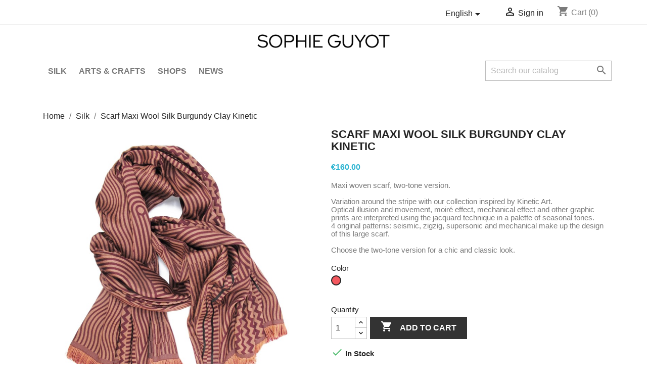

--- FILE ---
content_type: text/html; charset=utf-8
request_url: https://sophieguyot.com/en/silks/975-2444-scarf-maxi-wool-silk-burgundy-clay-kinetic.html
body_size: 13757
content:
<!-- begin catalog/product.tpl -->
<!doctype html>
<html lang="en">

  <head>
    
      
  <meta charset="utf-8">


  <meta http-equiv="x-ua-compatible" content="ie=edge">



  <link rel="canonical" href="https://sophieguyot.com/en/silk/975-scarf-maxi-wool-silk-burgundy-clay-kinetic.html">

  <title>Woven maxi scarf wool silk kinetic collection sophie guyot silk</title>
  <meta name="description" content="Woven Jacquard scarf maxi wool silk kinetic collection burgundy clay made in Lyon France by sophie guyot silks accessory and fashion designer">
  <meta name="keywords" content="">
      
                  <link rel="alternate" href="https://sophieguyot.com/fr/soieries/975-echarpe-maxi-laine-soie-bourgogne-argile-cinetique.html" hreflang="fr-fr">
                  <link rel="alternate" href="https://sophieguyot.com/en/silk/975-scarf-maxi-wool-silk-burgundy-clay-kinetic.html" hreflang="en-us">
        



  <meta name="viewport" content="width=device-width, initial-scale=1">



  <link rel="icon" type="image/vnd.microsoft.icon" href="/img/favicon.ico?1587224107">
  <link rel="shortcut icon" type="image/x-icon" href="/img/favicon.ico?1587224107">



    <link rel="stylesheet" href="/modules/ps_checkout/views/css/payments.css?version=7.5.0.2" type="text/css" media="all">
  <link rel="stylesheet" href="https://sophieguyot.com/themes/child_classic/assets/cache/theme-b32e3e56.css" type="text/css" media="all">




  

  <script type="text/javascript">
        var prestashop = {"cart":{"products":[],"totals":{"total":{"type":"total","label":"Total","amount":0,"value":"\u20ac0.00"},"total_including_tax":{"type":"total","label":"Total (tax incl.)","amount":0,"value":"\u20ac0.00"},"total_excluding_tax":{"type":"total","label":"Total (tax excl.)","amount":0,"value":"\u20ac0.00"}},"subtotals":{"products":{"type":"products","label":"Subtotal","amount":0,"value":"\u20ac0.00"},"discounts":null,"shipping":{"type":"shipping","label":"Shipping","amount":0,"value":"Free"},"tax":null},"products_count":0,"summary_string":"0 items","vouchers":{"allowed":0,"added":[]},"discounts":[],"minimalPurchase":0,"minimalPurchaseRequired":""},"currency":{"name":"Euro","iso_code":"EUR","iso_code_num":"978","sign":"\u20ac"},"customer":{"lastname":null,"firstname":null,"email":null,"birthday":null,"newsletter":null,"newsletter_date_add":null,"optin":null,"website":null,"company":null,"siret":null,"ape":null,"is_logged":false,"gender":{"type":null,"name":null},"addresses":[]},"language":{"name":"English","iso_code":"en","locale":"en-US","language_code":"en-us","is_rtl":"0","date_format_lite":"Y-m-d","date_format_full":"Y-m-d H:i:s","id":3},"page":{"title":"","canonical":null,"meta":{"title":"Woven maxi scarf wool silk kinetic collection sophie guyot silk","description":"Woven Jacquard scarf maxi wool silk kinetic collection burgundy clay made in Lyon France by sophie guyot silks accessory and fashion designer","keywords":"","robots":"index"},"page_name":"product","body_classes":{"lang-en":true,"lang-rtl":false,"country-FR":true,"currency-EUR":true,"layout-full-width":true,"page-product":true,"tax-display-disabled":true,"product-id-975":true,"product-Scarf Maxi Wool Silk Burgundy Clay Kinetic":true,"product-id-category-110":true,"product-id-manufacturer-0":true,"product-id-supplier-0":true,"product-available-for-order":true},"admin_notifications":[]},"shop":{"name":"SOPHIE GUYOT","logo":"\/img\/boutique-sophie-guyot-logo-1587224107.jpg","stores_icon":"\/img\/logo_stores.gif","favicon":"\/img\/favicon.ico"},"urls":{"base_url":"https:\/\/sophieguyot.com\/","current_url":"https:\/\/sophieguyot.com\/en\/silks\/975-2444-scarf-maxi-wool-silk-burgundy-clay-kinetic.html","shop_domain_url":"https:\/\/sophieguyot.com","img_ps_url":"https:\/\/sophieguyot.com\/img\/","img_cat_url":"https:\/\/sophieguyot.com\/img\/c\/","img_lang_url":"https:\/\/sophieguyot.com\/img\/l\/","img_prod_url":"https:\/\/sophieguyot.com\/img\/p\/","img_manu_url":"https:\/\/sophieguyot.com\/img\/m\/","img_sup_url":"https:\/\/sophieguyot.com\/img\/su\/","img_ship_url":"https:\/\/sophieguyot.com\/img\/s\/","img_store_url":"https:\/\/sophieguyot.com\/img\/st\/","img_col_url":"https:\/\/sophieguyot.com\/img\/co\/","img_url":"https:\/\/sophieguyot.com\/themes\/child_classic\/assets\/img\/","css_url":"https:\/\/sophieguyot.com\/themes\/child_classic\/assets\/css\/","js_url":"https:\/\/sophieguyot.com\/themes\/child_classic\/assets\/js\/","pic_url":"https:\/\/sophieguyot.com\/upload\/","pages":{"address":"https:\/\/sophieguyot.com\/en\/adresse","addresses":"https:\/\/sophieguyot.com\/en\/adresses","authentication":"https:\/\/sophieguyot.com\/en\/authentification","cart":"https:\/\/sophieguyot.com\/en\/panier","category":"https:\/\/sophieguyot.com\/en\/index.php?controller=category","cms":"https:\/\/sophieguyot.com\/en\/index.php?controller=cms","contact":"https:\/\/sophieguyot.com\/en\/contact-us","discount":"https:\/\/sophieguyot.com\/en\/bons-de-reduction","guest_tracking":"https:\/\/sophieguyot.com\/en\/suivi-commande-invite","history":"https:\/\/sophieguyot.com\/en\/historique-des-commandes","identity":"https:\/\/sophieguyot.com\/en\/identite","index":"https:\/\/sophieguyot.com\/en\/","my_account":"https:\/\/sophieguyot.com\/en\/mon-compte","order_confirmation":"https:\/\/sophieguyot.com\/en\/confirmation-commande","order_detail":"https:\/\/sophieguyot.com\/en\/index.php?controller=order-detail","order_follow":"https:\/\/sophieguyot.com\/en\/details-de-la-commande","order":"https:\/\/sophieguyot.com\/en\/commande","order_return":"https:\/\/sophieguyot.com\/en\/index.php?controller=order-return","order_slip":"https:\/\/sophieguyot.com\/en\/avoirs","pagenotfound":"https:\/\/sophieguyot.com\/en\/page-non-trouvee","password":"https:\/\/sophieguyot.com\/en\/mot-de-passe-oublie","pdf_invoice":"https:\/\/sophieguyot.com\/en\/index.php?controller=pdf-invoice","pdf_order_return":"https:\/\/sophieguyot.com\/en\/index.php?controller=pdf-order-return","pdf_order_slip":"https:\/\/sophieguyot.com\/en\/index.php?controller=pdf-order-slip","prices_drop":"https:\/\/sophieguyot.com\/en\/promotions","product":"https:\/\/sophieguyot.com\/en\/index.php?controller=product","search":"https:\/\/sophieguyot.com\/en\/recherche","sitemap":"https:\/\/sophieguyot.com\/en\/sitemap","stores":"https:\/\/sophieguyot.com\/en\/magasins","supplier":"https:\/\/sophieguyot.com\/en\/fournisseurs","register":"https:\/\/sophieguyot.com\/en\/authentification?create_account=1","order_login":"https:\/\/sophieguyot.com\/en\/commande?login=1"},"alternative_langs":{"fr-fr":"https:\/\/sophieguyot.com\/fr\/soieries\/975-echarpe-maxi-laine-soie-bourgogne-argile-cinetique.html","en-us":"https:\/\/sophieguyot.com\/en\/silk\/975-scarf-maxi-wool-silk-burgundy-clay-kinetic.html"},"theme_assets":"\/themes\/child_classic\/assets\/","actions":{"logout":"https:\/\/sophieguyot.com\/en\/?mylogout="},"no_picture_image":{"bySize":{"small_default":{"url":"https:\/\/sophieguyot.com\/img\/p\/en-default-small_default.jpg","width":98,"height":98},"cart_default":{"url":"https:\/\/sophieguyot.com\/img\/p\/en-default-cart_default.jpg","width":125,"height":125},"home_default":{"url":"https:\/\/sophieguyot.com\/img\/p\/en-default-home_default.jpg","width":250,"height":250},"medium_default":{"url":"https:\/\/sophieguyot.com\/img\/p\/en-default-medium_default.jpg","width":452,"height":452},"large_default":{"url":"https:\/\/sophieguyot.com\/img\/p\/en-default-large_default.jpg","width":800,"height":800}},"small":{"url":"https:\/\/sophieguyot.com\/img\/p\/en-default-small_default.jpg","width":98,"height":98},"medium":{"url":"https:\/\/sophieguyot.com\/img\/p\/en-default-home_default.jpg","width":250,"height":250},"large":{"url":"https:\/\/sophieguyot.com\/img\/p\/en-default-large_default.jpg","width":800,"height":800},"legend":""}},"configuration":{"display_taxes_label":false,"display_prices_tax_incl":false,"is_catalog":false,"show_prices":true,"opt_in":{"partner":true},"quantity_discount":{"type":"discount","label":"Discount"},"voucher_enabled":0,"return_enabled":0},"field_required":[],"breadcrumb":{"links":[{"title":"Home","url":"https:\/\/sophieguyot.com\/en\/"},{"title":"Silk","url":"https:\/\/sophieguyot.com\/en\/110-silk"},{"title":"Scarf Maxi Wool Silk Burgundy Clay Kinetic","url":"https:\/\/sophieguyot.com\/en\/silk\/975-2444-scarf-maxi-wool-silk-burgundy-clay-kinetic.html#\/color-red"}],"count":3},"link":{"protocol_link":"https:\/\/","protocol_content":"https:\/\/"},"time":1769100564,"static_token":"60bd84c197a57ef515069e0dd11339f0","token":"c6e33624d941aa764886f34064be0e8b"};
        var ps_checkoutApplePayUrl = "https:\/\/sophieguyot.com\/en\/module\/ps_checkout\/applepay";
        var ps_checkoutAutoRenderDisabled = false;
        var ps_checkoutCancelUrl = "https:\/\/sophieguyot.com\/en\/module\/ps_checkout\/cancel";
        var ps_checkoutCardBrands = ["MASTERCARD","VISA","AMEX","CB_NATIONALE"];
        var ps_checkoutCardFundingSourceImg = "\/modules\/ps_checkout\/views\/img\/payment-cards.png";
        var ps_checkoutCardLogos = {"AMEX":"\/modules\/ps_checkout\/views\/img\/amex.svg","CB_NATIONALE":"\/modules\/ps_checkout\/views\/img\/cb.svg","DINERS":"\/modules\/ps_checkout\/views\/img\/diners.svg","DISCOVER":"\/modules\/ps_checkout\/views\/img\/discover.svg","JCB":"\/modules\/ps_checkout\/views\/img\/jcb.svg","MAESTRO":"\/modules\/ps_checkout\/views\/img\/maestro.svg","MASTERCARD":"\/modules\/ps_checkout\/views\/img\/mastercard.svg","UNIONPAY":"\/modules\/ps_checkout\/views\/img\/unionpay.svg","VISA":"\/modules\/ps_checkout\/views\/img\/visa.svg"};
        var ps_checkoutCartProductCount = 0;
        var ps_checkoutCheckUrl = "https:\/\/sophieguyot.com\/en\/module\/ps_checkout\/check";
        var ps_checkoutCheckoutTranslations = {"checkout.go.back.label":"Checkout","checkout.go.back.link.title":"Go back to the Checkout","checkout.card.payment":"Card payment","checkout.page.heading":"Order summary","checkout.cart.empty":"Your shopping cart is empty.","checkout.page.subheading.card":"Card","checkout.page.subheading.paypal":"PayPal","checkout.payment.by.card":"You have chosen to pay by Card.","checkout.payment.by.paypal":"You have chosen to pay by PayPal.","checkout.order.summary":"Here is a short summary of your order:","checkout.order.amount.total":"The total amount of your order comes to","checkout.order.included.tax":"(tax incl.)","checkout.order.confirm.label":"Please confirm your order by clicking \\&quot;I confirm my order\\&quot;.","checkout.payment.token.delete.modal.header":"Delete this payment method?","checkout.payment.token.delete.modal.content":"The following payment method will be deleted from your account:","checkout.payment.token.delete.modal.confirm-button":"Delete payment method","checkout.payment.loader.processing-request":"Please wait, we are processing your request","checkout.payment.others.link.label":"Other payment methods","checkout.payment.others.confirm.button.label":"I confirm my order","checkout.form.error.label":"There was an error during the payment. Please try again or contact the support.","loader-component.label.header":"Thanks for your purchase!","loader-component.label.body":"Please wait, we are processing your payment","loader-component.label.body.longer":"This is taking longer than expected. Please wait...","payment-method-logos.title":"100% secure payments","express-button.cart.separator":"or","express-button.checkout.express-checkout":"Express Checkout","ok":"Ok","cancel":"Cancel","paypal.hosted-fields.label.card-name":"Card holder name","paypal.hosted-fields.placeholder.card-name":"Card holder name","paypal.hosted-fields.label.card-number":"Card number","paypal.hosted-fields.placeholder.card-number":"Card number","paypal.hosted-fields.label.expiration-date":"Expiry date","paypal.hosted-fields.placeholder.expiration-date":"MM\/YY","paypal.hosted-fields.label.cvv":"CVC","paypal.hosted-fields.placeholder.cvv":"XXX","error.paypal-sdk":"No PayPal Javascript SDK Instance","error.google-pay-sdk":"No Google Pay Javascript SDK Instance","error.apple-pay-sdk":"No Apple Pay Javascript SDK Instance","error.google-pay.transaction-info":"An error occurred fetching Google Pay transaction info","error.apple-pay.payment-request":"An error occurred fetching Apple Pay payment request","error.paypal-sdk.contingency.cancel":"Card holder authentication canceled, please choose another payment method or try again.","error.paypal-sdk.contingency.error":"An error occurred on card holder authentication, please choose another payment method or try again.","error.paypal-sdk.contingency.failure":"Card holder authentication failed, please choose another payment method or try again.","error.paypal-sdk.contingency.unknown":"Card holder authentication cannot be checked, please choose another payment method or try again.","APPLE_PAY_MERCHANT_SESSION_VALIDATION_ERROR":"We\u2019re unable to process your Apple Pay payment at the moment. This could be due to an issue verifying the payment setup for this website. Please try again later or choose a different payment method.","APPROVE_APPLE_PAY_VALIDATION_ERROR":"We encountered an issue while processing your Apple Pay payment. Please verify your order details and try again, or use a different payment method."};
        var ps_checkoutCheckoutUrl = "https:\/\/sophieguyot.com\/en\/commande";
        var ps_checkoutConfirmUrl = "https:\/\/sophieguyot.com\/en\/confirmation-commande";
        var ps_checkoutCreateUrl = "https:\/\/sophieguyot.com\/en\/module\/ps_checkout\/create";
        var ps_checkoutCustomMarks = [];
        var ps_checkoutExpressCheckoutCartEnabled = true;
        var ps_checkoutExpressCheckoutOrderEnabled = false;
        var ps_checkoutExpressCheckoutProductEnabled = false;
        var ps_checkoutExpressCheckoutSelected = false;
        var ps_checkoutExpressCheckoutUrl = "https:\/\/sophieguyot.com\/en\/module\/ps_checkout\/ExpressCheckout";
        var ps_checkoutFundingSource = "paypal";
        var ps_checkoutFundingSourcesSorted = ["paylater","paypal","card","bancontact","eps","ideal","mybank","p24","blik"];
        var ps_checkoutGooglePayUrl = "https:\/\/sophieguyot.com\/en\/module\/ps_checkout\/googlepay";
        var ps_checkoutHostedFieldsContingencies = "SCA_WHEN_REQUIRED";
        var ps_checkoutHostedFieldsEnabled = true;
        var ps_checkoutIconsPath = "\/modules\/ps_checkout\/views\/img\/icons\/";
        var ps_checkoutLoaderImage = "\/modules\/ps_checkout\/views\/img\/loader.svg";
        var ps_checkoutPartnerAttributionId = "PrestaShop_Cart_PSXO_PSDownload";
        var ps_checkoutPayLaterCartPageButtonEnabled = false;
        var ps_checkoutPayLaterCategoryPageBannerEnabled = false;
        var ps_checkoutPayLaterHomePageBannerEnabled = false;
        var ps_checkoutPayLaterOrderPageBannerEnabled = false;
        var ps_checkoutPayLaterOrderPageButtonEnabled = false;
        var ps_checkoutPayLaterOrderPageMessageEnabled = false;
        var ps_checkoutPayLaterProductPageBannerEnabled = false;
        var ps_checkoutPayLaterProductPageButtonEnabled = false;
        var ps_checkoutPayLaterProductPageMessageEnabled = false;
        var ps_checkoutPayPalButtonConfiguration = {"shape":"pill","label":"pay","color":"gold"};
        var ps_checkoutPayPalEnvironment = "LIVE";
        var ps_checkoutPayPalOrderId = "";
        var ps_checkoutPayPalSdkConfig = {"clientId":"AXjYFXWyb4xJCErTUDiFkzL0Ulnn-bMm4fal4G-1nQXQ1ZQxp06fOuE7naKUXGkq2TZpYSiI9xXbs4eo","merchantId":"5J2CB2BPFHH3A","currency":"EUR","intent":"capture","commit":"false","vault":"false","integrationDate":"2022-14-06","dataPartnerAttributionId":"PrestaShop_Cart_PSXO_PSDownload","dataCspNonce":"","dataEnable3ds":"true","enableFunding":"paylater","components":"marks,funding-eligibility"};
        var ps_checkoutPayWithTranslations = {"paylater":"Pay in installments with PayPal Pay Later","paypal":"Pay with a PayPal account","card":"Pay by Card - 100% secure payments","bancontact":"Pay by Bancontact","eps":"Pay by EPS","ideal":"Pay by iDEAL","mybank":"Pay by MyBank","p24":"Pay by Przelewy24","blik":"Pay by BLIK"};
        var ps_checkoutPaymentMethodLogosTitleImg = "\/modules\/ps_checkout\/views\/img\/icons\/lock_checkout.svg";
        var ps_checkoutPaymentUrl = "https:\/\/sophieguyot.com\/en\/module\/ps_checkout\/payment";
        var ps_checkoutRenderPaymentMethodLogos = true;
        var ps_checkoutValidateUrl = "https:\/\/sophieguyot.com\/en\/module\/ps_checkout\/validate";
        var ps_checkoutVaultUrl = "https:\/\/sophieguyot.com\/en\/module\/ps_checkout\/vault";
        var ps_checkoutVersion = "7.5.0.2";
        var psemailsubscription_subscription = "https:\/\/sophieguyot.com\/en\/module\/ps_emailsubscription\/subscription";
        var psr_icon_color = "#F19D76";
      </script>



  



    
  <meta property="og:type" content="product">
  <meta property="og:url" content="https://sophieguyot.com/en/silks/975-2444-scarf-maxi-wool-silk-burgundy-clay-kinetic.html">
  <meta property="og:title" content="Woven maxi scarf wool silk kinetic collection sophie guyot silk">
  <meta property="og:site_name" content="SOPHIE GUYOT">
  <meta property="og:description" content="Woven Jacquard scarf maxi wool silk kinetic collection burgundy clay made in Lyon France by sophie guyot silks accessory and fashion designer">
  <meta property="og:image" content="https://sophieguyot.com/9877-large_default/scarf-maxi-wool-silk-burgundy-clay-kinetic.jpg">
      <meta property="product:pretax_price:amount" content="160">
    <meta property="product:pretax_price:currency" content="EUR">
    <meta property="product:price:amount" content="160">
    <meta property="product:price:currency" content="EUR">
      <meta property="product:weight:value" content="1.000000">
  <meta property="product:weight:units" content="kg">
  
  </head>

  <body id="product" class="lang-en country-fr currency-eur layout-full-width page-product tax-display-disabled product-id-975 product-scarf-maxi-wool-silk-burgundy-clay-kinetic product-id-category-110 product-id-manufacturer-0 product-id-supplier-0 product-available-for-order">

    
      
    

    <main>
      
              

      <header id="header">
        
          
  <div class="header-banner">
    
  </div>



  <nav class="header-nav">
    <div class="container">
      <div class="row">
        <div class="hidden-sm-down">
          <div class="col-md-5 col-xs-12">
            
          </div>
          <div class="col-md-7 right-nav">
              
<!-- begin module:ps_languageselector/ps_languageselector.tpl -->
<!-- begin /home/sophieguyz/www/themes/classic/modules/ps_languageselector/ps_languageselector.tpl --><div id="_desktop_language_selector">
  <div class="language-selector-wrapper">
    <span id="language-selector-label" class="hidden-md-up">Language:</span>
    <div class="language-selector dropdown js-dropdown">
      <button data-toggle="dropdown" class="hidden-sm-down btn-unstyle" aria-haspopup="true" aria-expanded="false" aria-label="Language dropdown">
        <span class="expand-more">English</span>
        <i class="material-icons expand-more">&#xE5C5;</i>
      </button>
      <ul class="dropdown-menu hidden-sm-down" aria-labelledby="language-selector-label">
                  <li >
            <a href="https://sophieguyot.com/fr/soieries/975-echarpe-maxi-laine-soie-bourgogne-argile-cinetique.html" class="dropdown-item" data-iso-code="fr">Français</a>
          </li>
                  <li  class="current" >
            <a href="https://sophieguyot.com/en/silk/975-scarf-maxi-wool-silk-burgundy-clay-kinetic.html" class="dropdown-item" data-iso-code="en">English</a>
          </li>
              </ul>
      <select class="link hidden-md-up" aria-labelledby="language-selector-label">
                  <option value="https://sophieguyot.com/fr/soieries/975-echarpe-maxi-laine-soie-bourgogne-argile-cinetique.html" data-iso-code="fr">
            Français
          </option>
                  <option value="https://sophieguyot.com/en/silk/975-scarf-maxi-wool-silk-burgundy-clay-kinetic.html" selected="selected" data-iso-code="en">
            English
          </option>
              </select>
    </div>
  </div>
</div>
<!-- end /home/sophieguyz/www/themes/classic/modules/ps_languageselector/ps_languageselector.tpl -->
<!-- end module:ps_languageselector/ps_languageselector.tpl -->

<!-- begin module:ps_customersignin/ps_customersignin.tpl -->
<!-- begin /home/sophieguyz/www/themes/classic/modules/ps_customersignin/ps_customersignin.tpl --><div id="_desktop_user_info">
  <div class="user-info">
          <a
        href="https://sophieguyot.com/en/mon-compte"
        title="Log in to your customer account"
        rel="nofollow"
      >
        <i class="material-icons">&#xE7FF;</i>
        <span class="hidden-sm-down">Sign in</span>
      </a>
      </div>
</div>
<!-- end /home/sophieguyz/www/themes/classic/modules/ps_customersignin/ps_customersignin.tpl -->
<!-- end module:ps_customersignin/ps_customersignin.tpl -->

<!-- begin module:ps_shoppingcart/ps_shoppingcart.tpl -->
<!-- begin /home/sophieguyz/www/themes/classic/modules/ps_shoppingcart/ps_shoppingcart.tpl --><div id="_desktop_cart">
  <div class="blockcart cart-preview inactive" data-refresh-url="//sophieguyot.com/en/module/ps_shoppingcart/ajax">
    <div class="header">
              <i class="material-icons shopping-cart">shopping_cart</i>
        <span class="hidden-sm-down">Cart</span>
        <span class="cart-products-count">(0)</span>
          </div>
  </div>
</div>
<!-- end /home/sophieguyz/www/themes/classic/modules/ps_shoppingcart/ps_shoppingcart.tpl -->
<!-- end module:ps_shoppingcart/ps_shoppingcart.tpl -->

          </div>
        </div>
        <div class="hidden-md-up text-sm-center mobile">
          <div class="float-xs-left" id="menu-icon">
            <i class="material-icons d-inline">&#xE5D2;</i>
          </div>
          <div class="float-xs-right" id="_mobile_cart"></div>
          <div class="float-xs-right" id="_mobile_user_info"></div>
          <div class="top-logo" id="_mobile_logo"></div>
          <div class="clearfix"></div>
        </div>
      </div>
    </div>
  </nav>



  <div class="header-top">
    <div class="container">
              <div class="row">
            <div class="col-md-12 hidden-sm-down logo-v2">
                <a href="https://sophieguyot.com/">
                    <img class="logo img-responsive" src="/img/boutique-sophie-guyot-logo-1587224107.jpg" alt="SOPHIE GUYOT">
                </a>
            </div>
       </div>
          
       <div class="row">
        <div class="hidden-xl-down" id="_desktop_logo">
          <a href="https://sophieguyot.com/">
            <img class="logo img-responsive" src="/img/boutique-sophie-guyot-logo-1587224107.jpg" alt="SOPHIE GUYOT">
          </a>
        </div>
        <div class="col-md-12 col-sm-12 position-static">
          <div class="row">
            
<!-- begin module:ps_mainmenu/ps_mainmenu.tpl -->
<!-- begin /home/sophieguyz/www/themes/classic/modules/ps_mainmenu/ps_mainmenu.tpl -->

<div class="menu js-top-menu position-static hidden-sm-down" id="_desktop_top_menu">
    
          <ul class="top-menu" id="top-menu" data-depth="0">
                    <li class="category" id="category-110">
                          <a
                class="dropdown-item"
                href="https://sophieguyot.com/en/110-silk" data-depth="0"
                              >
                                Silk
              </a>
                          </li>
                    <li class="cms-page" id="cms-page-12">
                          <a
                class="dropdown-item"
                href="https://sophieguyot.com/en/content/12-arts-crafts" data-depth="0"
                              >
                                Arts &amp; crafts
              </a>
                          </li>
                    <li class="link" id="lnk-shops">
                          <a
                class="dropdown-item"
                href="http://sophieguyot.com/en/magasins" data-depth="0"
                              >
                                Shops
              </a>
                          </li>
                    <li class="category" id="category-3">
                          <a
                class="dropdown-item"
                href="https://sophieguyot.com/en/3-news" data-depth="0"
                              >
                                News
              </a>
                          </li>
              </ul>
    
    <div class="clearfix"></div>
</div>
<!-- end /home/sophieguyz/www/themes/classic/modules/ps_mainmenu/ps_mainmenu.tpl -->
<!-- end module:ps_mainmenu/ps_mainmenu.tpl -->

<!-- begin module:ps_searchbar/ps_searchbar.tpl -->
<!-- begin /home/sophieguyz/www/themes/classic/modules/ps_searchbar/ps_searchbar.tpl --><!-- Block search module TOP -->
<div id="search_widget" class="search-widget" data-search-controller-url="//sophieguyot.com/en/recherche">
	<form method="get" action="//sophieguyot.com/en/recherche">
		<input type="hidden" name="controller" value="search">
		<input type="text" name="s" value="" placeholder="Search our catalog" aria-label="Search">
		<button type="submit">
			<i class="material-icons search">&#xE8B6;</i>
      <span class="hidden-xl-down">Search</span>
		</button>
	</form>
</div>
<!-- /Block search module TOP -->
<!-- end /home/sophieguyz/www/themes/classic/modules/ps_searchbar/ps_searchbar.tpl -->
<!-- end module:ps_searchbar/ps_searchbar.tpl -->

            <div class="clearfix"></div>
          </div>
        </div>
      </div>
         
      <div id="mobile_top_menu_wrapper" class="row hidden-md-up" style="display:none;">
        <div class="js-top-menu mobile" id="_mobile_top_menu"></div>
        <div class="js-top-menu-bottom">
          <div id="_mobile_currency_selector"></div>
          <div id="_mobile_language_selector"></div>
          <div id="_mobile_contact_link"></div>
        </div>
      </div>
    </div>
  </div>
  

        
      </header>

      
        
<aside id="notifications">
  <div class="container">
    
    
    
      </div>
</aside>
      

      <section id="wrapper">
        
        <div class="container">
          
            <nav data-depth="3" class="breadcrumb hidden-sm-down">
  <ol itemscope itemtype="http://schema.org/BreadcrumbList">
    
              
          <li itemprop="itemListElement" itemscope itemtype="http://schema.org/ListItem">
            <a itemprop="item" href="https://sophieguyot.com/en/">
              <span itemprop="name">Home</span>
            </a>
            <meta itemprop="position" content="1">
          </li>
        
              
          <li itemprop="itemListElement" itemscope itemtype="http://schema.org/ListItem">
            <a itemprop="item" href="https://sophieguyot.com/en/110-silk">
              <span itemprop="name">Silk</span>
            </a>
            <meta itemprop="position" content="2">
          </li>
        
              
          <li itemprop="itemListElement" itemscope itemtype="http://schema.org/ListItem">
            <a itemprop="item" href="https://sophieguyot.com/en/silk/975-2444-scarf-maxi-wool-silk-burgundy-clay-kinetic.html#/color-red">
              <span itemprop="name">Scarf Maxi Wool Silk Burgundy Clay Kinetic</span>
            </a>
            <meta itemprop="position" content="3">
          </li>
        
          
  </ol>
</nav>
          

          

          
  <div id="content-wrapper">
    
    

  <section id="main" itemscope itemtype="https://schema.org/Product">
    <meta itemprop="url" content="https://sophieguyot.com/en/silk/975-2444-scarf-maxi-wool-silk-burgundy-clay-kinetic.html#/162-color-red">

    <div class="row">
      <div class="col-md-6">
        
          <section class="page-content" id="content">
            
              <!-- @todo: use include file='catalog/_partials/product-flags.tpl'} -->
              
                <ul class="product-flags">
                                  </ul>
              

              
                <div class="images-container">
  
    <div class="product-cover">
              <img class="js-qv-product-cover" src="https://sophieguyot.com/9877-large_default/scarf-maxi-wool-silk-burgundy-clay-kinetic.jpg" alt="Maxi scarf kinetic silk &amp; wool multicolor camel made in Lyon France by sophie guyot silk design fashion and accessory" title="Maxi scarf kinetic silk &amp; wool multicolor camel made in Lyon France by sophie guyot silk design fashion and accessory" style="width:100%;" itemprop="image">
        <div class="layer hidden-sm-down" data-toggle="modal" data-target="#product-modal">
          <i class="material-icons zoom-in">&#xE8FF;</i>
        </div>
          </div>
  

  
    <div class="js-qv-mask mask">
      <ul class="product-images js-qv-product-images">
                  <li class="thumb-container">
            <img
              class="thumb js-thumb  selected "
              data-image-medium-src="https://sophieguyot.com/9877-medium_default/scarf-maxi-wool-silk-burgundy-clay-kinetic.jpg"
              data-image-large-src="https://sophieguyot.com/9877-large_default/scarf-maxi-wool-silk-burgundy-clay-kinetic.jpg"
              src="https://sophieguyot.com/9877-home_default/scarf-maxi-wool-silk-burgundy-clay-kinetic.jpg"
              alt="Maxi scarf kinetic silk &amp; wool multicolor camel made in Lyon France by sophie guyot silk design fashion and accessory"
              title="Maxi scarf kinetic silk &amp; wool multicolor camel made in Lyon France by sophie guyot silk design fashion and accessory"
              width="100"
              itemprop="image"
            >
          </li>
                  <li class="thumb-container">
            <img
              class="thumb js-thumb "
              data-image-medium-src="https://sophieguyot.com/9880-medium_default/scarf-maxi-wool-silk-burgundy-clay-kinetic.jpg"
              data-image-large-src="https://sophieguyot.com/9880-large_default/scarf-maxi-wool-silk-burgundy-clay-kinetic.jpg"
              src="https://sophieguyot.com/9880-home_default/scarf-maxi-wool-silk-burgundy-clay-kinetic.jpg"
              alt="Maxi scarf kinetic silk &amp; wool multicolor camel made in Lyon France by sophie guyot silk design fashion and accessory"
              title="Maxi scarf kinetic silk &amp; wool multicolor camel made in Lyon France by sophie guyot silk design fashion and accessory"
              width="100"
              itemprop="image"
            >
          </li>
                  <li class="thumb-container">
            <img
              class="thumb js-thumb "
              data-image-medium-src="https://sophieguyot.com/9870-medium_default/scarf-maxi-wool-silk-burgundy-clay-kinetic.jpg"
              data-image-large-src="https://sophieguyot.com/9870-large_default/scarf-maxi-wool-silk-burgundy-clay-kinetic.jpg"
              src="https://sophieguyot.com/9870-home_default/scarf-maxi-wool-silk-burgundy-clay-kinetic.jpg"
              alt="Maxi scarf kinetic silk &amp; wool multicolor camel made in Lyon France by sophie guyot silk design fashion and accessory"
              title="Maxi scarf kinetic silk &amp; wool multicolor camel made in Lyon France by sophie guyot silk design fashion and accessory"
              width="100"
              itemprop="image"
            >
          </li>
                  <li class="thumb-container">
            <img
              class="thumb js-thumb "
              data-image-medium-src="https://sophieguyot.com/9878-medium_default/scarf-maxi-wool-silk-burgundy-clay-kinetic.jpg"
              data-image-large-src="https://sophieguyot.com/9878-large_default/scarf-maxi-wool-silk-burgundy-clay-kinetic.jpg"
              src="https://sophieguyot.com/9878-home_default/scarf-maxi-wool-silk-burgundy-clay-kinetic.jpg"
              alt="Maxi scarf kinetic silk &amp; wool multicolor camel made in Lyon France by sophie guyot silk design fashion and accessory"
              title="Maxi scarf kinetic silk &amp; wool multicolor camel made in Lyon France by sophie guyot silk design fashion and accessory"
              width="100"
              itemprop="image"
            >
          </li>
                  <li class="thumb-container">
            <img
              class="thumb js-thumb "
              data-image-medium-src="https://sophieguyot.com/9879-medium_default/scarf-maxi-wool-silk-burgundy-clay-kinetic.jpg"
              data-image-large-src="https://sophieguyot.com/9879-large_default/scarf-maxi-wool-silk-burgundy-clay-kinetic.jpg"
              src="https://sophieguyot.com/9879-home_default/scarf-maxi-wool-silk-burgundy-clay-kinetic.jpg"
              alt="Maxi scarf kinetic silk &amp; wool multicolor camel made in Lyon France by sophie guyot silk design fashion and accessory"
              title="Maxi scarf kinetic silk &amp; wool multicolor camel made in Lyon France by sophie guyot silk design fashion and accessory"
              width="100"
              itemprop="image"
            >
          </li>
                  <li class="thumb-container">
            <img
              class="thumb js-thumb "
              data-image-medium-src="https://sophieguyot.com/9881-medium_default/scarf-maxi-wool-silk-burgundy-clay-kinetic.jpg"
              data-image-large-src="https://sophieguyot.com/9881-large_default/scarf-maxi-wool-silk-burgundy-clay-kinetic.jpg"
              src="https://sophieguyot.com/9881-home_default/scarf-maxi-wool-silk-burgundy-clay-kinetic.jpg"
              alt="Maxi scarf kinetic silk &amp; wool multicolor camel made in Lyon France by sophie guyot silk design fashion and accessory"
              title="Maxi scarf kinetic silk &amp; wool multicolor camel made in Lyon France by sophie guyot silk design fashion and accessory"
              width="100"
              itemprop="image"
            >
          </li>
                  <li class="thumb-container">
            <img
              class="thumb js-thumb "
              data-image-medium-src="https://sophieguyot.com/9882-medium_default/scarf-maxi-wool-silk-burgundy-clay-kinetic.jpg"
              data-image-large-src="https://sophieguyot.com/9882-large_default/scarf-maxi-wool-silk-burgundy-clay-kinetic.jpg"
              src="https://sophieguyot.com/9882-home_default/scarf-maxi-wool-silk-burgundy-clay-kinetic.jpg"
              alt="Maxi scarf kinetic silk &amp; wool multicolor camel made in Lyon France by sophie guyot silk design fashion and accessory"
              title="Maxi scarf kinetic silk &amp; wool multicolor camel made in Lyon France by sophie guyot silk design fashion and accessory"
              width="100"
              itemprop="image"
            >
          </li>
              </ul>
    </div>
  
</div>

              
              <div class="scroll-box-arrows">
                <i class="material-icons left">&#xE314;</i>
                <i class="material-icons right">&#xE315;</i>
              </div>

            
          </section>
        
        </div>
        <div class="col-md-6">
          
            
              <h1 class="h1" itemprop="name">Scarf Maxi Wool Silk Burgundy Clay Kinetic</h1>
            
          
          
              <div class="product-prices">
    
          

    
      <div
        class="product-price h5 "
        itemprop="offers"
        itemscope
        itemtype="https://schema.org/Offer"
      >
        <link itemprop="availability" href="https://schema.org/InStock"/>
        <meta itemprop="priceCurrency" content="EUR">

        <div class="current-price">
          <span itemprop="price" content="160">€160.00</span>

                  </div>

        
                  
      </div>
    

    
          

    
          

    
          

    

      </div>
          

          <div class="product-information">
            
              <div id="product-description-short-975" itemprop="description"><p>Maxi woven scarf, two-tone version.<br /><br />Variation around the stripe with our collection inspired by Kinetic Art.<br />Optical illusion and movement, moiré effect, mechanical effect and other graphic prints are interpreted using the jacquard technique in a palette of seasonal tones.<br />4 original patterns: seismic, zigzig, supersonic and mechanical make up the design of this large scarf.<br /><br />Choose the two-tone version for a chic and classic look.</p></div>
            

            
            <div class="product-actions">
              
                <form action="https://sophieguyot.com/en/panier" method="post" id="add-to-cart-or-refresh">
                  <input type="hidden" name="token" value="60bd84c197a57ef515069e0dd11339f0">
                  <input type="hidden" name="id_product" value="975" id="product_page_product_id">
                  <input type="hidden" name="id_customization" value="0" id="product_customization_id">

                  
                    <div class="product-variants">
          <div class="clearfix product-variants-item">
      <span class="control-label">Color</span>
              <ul id="group_4">
                      <li class="float-xs-left input-container">
              <label>
                <input class="input-color" type="radio" data-product-attribute="4" name="group[4]" value="162" checked="checked">
                <span
                  class="color" style="background-color: #f4585f"                                   ><span class="sr-only">Red</span></span>
              </label>
            </li>
                  </ul>
          </div>
      </div>
                  

                  
                                      

                  
                    <section class="product-discounts">
  </section>
                  

                                      
                      <div class="product-add-to-cart">
      <span class="control-label">Quantity</span>

    
      <div class="product-quantity clearfix">
        <div class="qty">
          <input
            type="number"
            name="qty"
            id="quantity_wanted"
            value="1"
            class="input-group"
            min="1"
            aria-label="Quantity"
          >
        </div>

        <div class="add">
          <button
            class="btn btn-primary add-to-cart"
            data-button-action="add-to-cart"
            type="submit"
                      >
            <i class="material-icons shopping-cart">&#xE547;</i>
            Add to cart
          </button>
        </div>

        
      </div>
    

    
      <span id="product-availability">
                              <i class="material-icons rtl-no-flip product-available">&#xE5CA;</i>
                    In Stock
              </span>
    

    
      <p class="product-minimal-quantity">
              </p>
    
  </div>
                    
                  
                  
                    <div class="product-additional-info">
  
<!-- begin module:ps_sharebuttons/views/templates/hook/ps_sharebuttons.tpl -->
<!-- begin /home/sophieguyz/www/themes/classic/modules/ps_sharebuttons/views/templates/hook/ps_sharebuttons.tpl -->

      <div class="social-sharing">
      <span>Share</span>
      <ul>
                  <li class="facebook icon-gray"><a href="https://www.facebook.com/sharer.php?u=https%3A%2F%2Fsophieguyot.com%2Fen%2Fsilk%2F975-scarf-maxi-wool-silk-burgundy-clay-kinetic.html" class="text-hide" title="Share" target="_blank">Share</a></li>
                  <li class="twitter icon-gray"><a href="https://twitter.com/intent/tweet?text=Scarf+Maxi+Wool+Silk+Burgundy+Clay+Kinetic https%3A%2F%2Fsophieguyot.com%2Fen%2Fsilk%2F975-scarf-maxi-wool-silk-burgundy-clay-kinetic.html" class="text-hide" title="Tweet" target="_blank">Tweet</a></li>
                  <li class="pinterest icon-gray"><a href="https://www.pinterest.com/pin/create/button/?url=https%3A%2F%2Fsophieguyot.com%2Fen%2Fsilk%2F975-scarf-maxi-wool-silk-burgundy-clay-kinetic.html/&amp;media=https%3A%2F%2Fsophieguyot.com%2F9877%2Fscarf-maxi-wool-silk-burgundy-clay-kinetic.jpg&amp;description=Scarf+Maxi+Wool+Silk+Burgundy+Clay+Kinetic" class="text-hide" title="Pinterest" target="_blank">Pinterest</a></li>
              </ul>
    </div>
  
<!-- end /home/sophieguyz/www/themes/classic/modules/ps_sharebuttons/views/templates/hook/ps_sharebuttons.tpl -->
<!-- end module:ps_sharebuttons/views/templates/hook/ps_sharebuttons.tpl -->

</div>
                  

                                    
                </form>
              

            </div>

            
              
            

            
              <div class="tabs">
                <ul class="nav nav-tabs" role="tablist">
                                      <li class="nav-item">
                       <a
                         class="nav-link active"
                         data-toggle="tab"
                         href="#description"
                         role="tab"
                         aria-controls="description"
                          aria-selected="true">Description</a>
                    </li>
                                    <li class="nav-item">
                    <a
                      class="nav-link"
                      data-toggle="tab"
                      href="#product-details"
                      role="tab"
                      aria-controls="product-details"
                      >Details</a>
                  </li>
                                      <li class="nav-item">
                      <a
                        class="nav-link"
                        data-toggle="tab"
                        href="#attachments"
                        role="tab"
                        aria-controls="attachments">Attachments</a>
                    </li>
                                                    </ul>

                <div class="tab-content" id="tab-content">
                 <div class="tab-pane fade in active" id="description" role="tabpanel">
                   
                     <div class="product-description"><p>The warp is made of silk and the weft is made of wool. The composition label is woven directly into the selvedge. The finish is a fringed edge hemmed with a zigzag stitch. This giant and comfortable jacquard fabric is ideal to warm up in winter. The maxi size is very covering and can be worn in shawl on the shoulders, in its length with a kimono collar coat or in a keffieh style wrapped around the neck. The weaving is made on a jacquard loom in Lyon. Cutting, making and finishing are made in the workshop. <br /><br />Hand or machine wash or dry cleaning, see washing and care notice.<br /><br />Followed shipment to France, Europe and International.</p></div>
                   
                 </div>

                 
                   <div class="tab-pane fade"
     id="product-details"
     data-product="{&quot;id_shop_default&quot;:&quot;1&quot;,&quot;id_manufacturer&quot;:&quot;0&quot;,&quot;id_supplier&quot;:&quot;0&quot;,&quot;reference&quot;:&quot;SOLUG22B_01020304_bordeaux_argile&quot;,&quot;is_virtual&quot;:&quot;0&quot;,&quot;delivery_in_stock&quot;:&quot;&quot;,&quot;delivery_out_stock&quot;:&quot;&quot;,&quot;id_category_default&quot;:&quot;110&quot;,&quot;on_sale&quot;:&quot;0&quot;,&quot;online_only&quot;:&quot;0&quot;,&quot;ecotax&quot;:0,&quot;minimal_quantity&quot;:&quot;1&quot;,&quot;low_stock_threshold&quot;:null,&quot;low_stock_alert&quot;:&quot;0&quot;,&quot;price&quot;:&quot;\u20ac160.00&quot;,&quot;unity&quot;:&quot;&quot;,&quot;unit_price_ratio&quot;:&quot;0.000000&quot;,&quot;additional_shipping_cost&quot;:&quot;0.00&quot;,&quot;customizable&quot;:&quot;0&quot;,&quot;text_fields&quot;:&quot;0&quot;,&quot;uploadable_files&quot;:&quot;0&quot;,&quot;redirect_type&quot;:&quot;404&quot;,&quot;id_type_redirected&quot;:&quot;0&quot;,&quot;available_for_order&quot;:&quot;1&quot;,&quot;available_date&quot;:null,&quot;show_condition&quot;:&quot;0&quot;,&quot;condition&quot;:&quot;new&quot;,&quot;show_price&quot;:&quot;1&quot;,&quot;indexed&quot;:&quot;1&quot;,&quot;visibility&quot;:&quot;both&quot;,&quot;cache_default_attribute&quot;:&quot;2444&quot;,&quot;advanced_stock_management&quot;:&quot;0&quot;,&quot;date_add&quot;:&quot;2023-02-22 18:50:16&quot;,&quot;date_upd&quot;:&quot;2026-01-17 19:15:17&quot;,&quot;pack_stock_type&quot;:&quot;3&quot;,&quot;meta_description&quot;:&quot;Woven Jacquard scarf maxi wool silk kinetic collection burgundy clay made in Lyon France by sophie guyot silks accessory and fashion designer&quot;,&quot;meta_keywords&quot;:&quot;&quot;,&quot;meta_title&quot;:&quot;Woven maxi scarf wool silk kinetic collection sophie guyot silk&quot;,&quot;link_rewrite&quot;:&quot;scarf-maxi-wool-silk-burgundy-clay-kinetic&quot;,&quot;name&quot;:&quot;Scarf Maxi Wool Silk Burgundy Clay Kinetic&quot;,&quot;description&quot;:&quot;&lt;p&gt;The warp is made of silk and the weft is made of wool.\u00a0The composition label is woven directly into the selvedge.\u00a0The finish is a fringed edge hemmed with a zigzag stitch.\u00a0This giant and comfortable jacquard fabric is ideal to warm up in winter. The maxi size is very covering and can be worn in shawl on the shoulders, in its length with a kimono collar coat or in a keffieh style wrapped around the neck. The weaving is made on a jacquard loom in Lyon.\u00a0Cutting, making and finishing are made in the workshop.\u2028&lt;br \/&gt;&lt;br \/&gt;Hand or machine wash or dry cleaning, see washing and care notice.&lt;br \/&gt;&lt;br \/&gt;Followed shipment to France, Europe and International.&lt;\/p&gt;&quot;,&quot;description_short&quot;:&quot;&lt;p&gt;Maxi woven scarf, two-tone version.&lt;br \/&gt;&lt;br \/&gt;Variation around the stripe with our collection inspired by Kinetic Art.&lt;br \/&gt;Optical illusion and movement, moir\u00e9 effect, mechanical effect and other graphic prints are interpreted using the jacquard technique in a palette of seasonal tones.&lt;br \/&gt;4 original patterns: seismic, zigzig, supersonic and mechanical make up the design of this large scarf.&lt;br \/&gt;&lt;br \/&gt;Choose the two-tone version for a chic and classic look.&lt;\/p&gt;&quot;,&quot;available_now&quot;:&quot;&quot;,&quot;available_later&quot;:&quot;&quot;,&quot;id&quot;:975,&quot;id_product&quot;:975,&quot;out_of_stock&quot;:2,&quot;new&quot;:0,&quot;id_product_attribute&quot;:2444,&quot;quantity_wanted&quot;:1,&quot;extraContent&quot;:[],&quot;allow_oosp&quot;:0,&quot;category&quot;:&quot;silk&quot;,&quot;category_name&quot;:&quot;Silk&quot;,&quot;link&quot;:&quot;https:\/\/sophieguyot.com\/en\/silk\/975-scarf-maxi-wool-silk-burgundy-clay-kinetic.html&quot;,&quot;attribute_price&quot;:0,&quot;price_tax_exc&quot;:160,&quot;price_without_reduction&quot;:160,&quot;reduction&quot;:0,&quot;specific_prices&quot;:[],&quot;quantity&quot;:1,&quot;quantity_all_versions&quot;:1,&quot;id_image&quot;:&quot;en-default&quot;,&quot;features&quot;:[{&quot;name&quot;:&quot;Gender :&quot;,&quot;value&quot;:&quot;Mixed&quot;,&quot;id_feature&quot;:&quot;16&quot;,&quot;position&quot;:&quot;0&quot;},{&quot;name&quot;:&quot;Gamme&quot;,&quot;value&quot;:&quot;Woven&quot;,&quot;id_feature&quot;:&quot;18&quot;,&quot;position&quot;:&quot;1&quot;},{&quot;name&quot;:&quot;Material :&quot;,&quot;value&quot;:&quot;Silk &amp; wool&quot;,&quot;id_feature&quot;:&quot;8&quot;,&quot;position&quot;:&quot;2&quot;},{&quot;name&quot;:&quot;Length :&quot;,&quot;value&quot;:&quot;200 cm&quot;,&quot;id_feature&quot;:&quot;7&quot;,&quot;position&quot;:&quot;3&quot;},{&quot;name&quot;:&quot;Width :&quot;,&quot;value&quot;:&quot;100 cm&quot;,&quot;id_feature&quot;:&quot;2&quot;,&quot;position&quot;:&quot;4&quot;}],&quot;attachments&quot;:[{&quot;id_product&quot;:&quot;975&quot;,&quot;id_attachment&quot;:&quot;6&quot;,&quot;file&quot;:&quot;b22905128d2a0bc63d04ee1d8a7afb96192203a3&quot;,&quot;file_name&quot;:&quot;230324_GUYOT_TISSAGE_SOIE_LAINE_nettoyage.pdf&quot;,&quot;file_size&quot;:&quot;283472&quot;,&quot;mime&quot;:&quot;application\/pdf&quot;,&quot;id_lang&quot;:&quot;3&quot;,&quot;name&quot;:&quot;Fiche lavage &amp; entretien&quot;,&quot;description&quot;:&quot;&quot;,&quot;file_size_formatted&quot;:&quot;276.83k&quot;}],&quot;virtual&quot;:0,&quot;pack&quot;:0,&quot;packItems&quot;:[],&quot;nopackprice&quot;:0,&quot;customization_required&quot;:false,&quot;attributes&quot;:{&quot;4&quot;:{&quot;id_attribute&quot;:&quot;162&quot;,&quot;id_attribute_group&quot;:&quot;4&quot;,&quot;name&quot;:&quot;Red&quot;,&quot;group&quot;:&quot;Color&quot;,&quot;reference&quot;:&quot;&quot;,&quot;ean13&quot;:&quot;&quot;,&quot;isbn&quot;:&quot;&quot;,&quot;upc&quot;:&quot;&quot;}},&quot;rate&quot;:0,&quot;tax_name&quot;:&quot;&quot;,&quot;ecotax_rate&quot;:0,&quot;unit_price&quot;:&quot;&quot;,&quot;customizations&quot;:{&quot;fields&quot;:[]},&quot;id_customization&quot;:0,&quot;is_customizable&quot;:false,&quot;show_quantities&quot;:false,&quot;quantity_label&quot;:&quot;Item&quot;,&quot;quantity_discounts&quot;:[],&quot;customer_group_discount&quot;:0,&quot;images&quot;:[{&quot;bySize&quot;:{&quot;small_default&quot;:{&quot;url&quot;:&quot;https:\/\/sophieguyot.com\/9877-small_default\/scarf-maxi-wool-silk-burgundy-clay-kinetic.jpg&quot;,&quot;width&quot;:98,&quot;height&quot;:98},&quot;cart_default&quot;:{&quot;url&quot;:&quot;https:\/\/sophieguyot.com\/9877-cart_default\/scarf-maxi-wool-silk-burgundy-clay-kinetic.jpg&quot;,&quot;width&quot;:125,&quot;height&quot;:125},&quot;home_default&quot;:{&quot;url&quot;:&quot;https:\/\/sophieguyot.com\/9877-home_default\/scarf-maxi-wool-silk-burgundy-clay-kinetic.jpg&quot;,&quot;width&quot;:250,&quot;height&quot;:250},&quot;medium_default&quot;:{&quot;url&quot;:&quot;https:\/\/sophieguyot.com\/9877-medium_default\/scarf-maxi-wool-silk-burgundy-clay-kinetic.jpg&quot;,&quot;width&quot;:452,&quot;height&quot;:452},&quot;large_default&quot;:{&quot;url&quot;:&quot;https:\/\/sophieguyot.com\/9877-large_default\/scarf-maxi-wool-silk-burgundy-clay-kinetic.jpg&quot;,&quot;width&quot;:800,&quot;height&quot;:800}},&quot;small&quot;:{&quot;url&quot;:&quot;https:\/\/sophieguyot.com\/9877-small_default\/scarf-maxi-wool-silk-burgundy-clay-kinetic.jpg&quot;,&quot;width&quot;:98,&quot;height&quot;:98},&quot;medium&quot;:{&quot;url&quot;:&quot;https:\/\/sophieguyot.com\/9877-home_default\/scarf-maxi-wool-silk-burgundy-clay-kinetic.jpg&quot;,&quot;width&quot;:250,&quot;height&quot;:250},&quot;large&quot;:{&quot;url&quot;:&quot;https:\/\/sophieguyot.com\/9877-large_default\/scarf-maxi-wool-silk-burgundy-clay-kinetic.jpg&quot;,&quot;width&quot;:800,&quot;height&quot;:800},&quot;legend&quot;:&quot;Maxi scarf kinetic silk &amp; wool multicolor camel made in Lyon France by sophie guyot silk design fashion and accessory&quot;,&quot;cover&quot;:&quot;1&quot;,&quot;id_image&quot;:&quot;9877&quot;,&quot;position&quot;:&quot;1&quot;,&quot;associatedVariants&quot;:[]},{&quot;bySize&quot;:{&quot;small_default&quot;:{&quot;url&quot;:&quot;https:\/\/sophieguyot.com\/9880-small_default\/scarf-maxi-wool-silk-burgundy-clay-kinetic.jpg&quot;,&quot;width&quot;:98,&quot;height&quot;:98},&quot;cart_default&quot;:{&quot;url&quot;:&quot;https:\/\/sophieguyot.com\/9880-cart_default\/scarf-maxi-wool-silk-burgundy-clay-kinetic.jpg&quot;,&quot;width&quot;:125,&quot;height&quot;:125},&quot;home_default&quot;:{&quot;url&quot;:&quot;https:\/\/sophieguyot.com\/9880-home_default\/scarf-maxi-wool-silk-burgundy-clay-kinetic.jpg&quot;,&quot;width&quot;:250,&quot;height&quot;:250},&quot;medium_default&quot;:{&quot;url&quot;:&quot;https:\/\/sophieguyot.com\/9880-medium_default\/scarf-maxi-wool-silk-burgundy-clay-kinetic.jpg&quot;,&quot;width&quot;:452,&quot;height&quot;:452},&quot;large_default&quot;:{&quot;url&quot;:&quot;https:\/\/sophieguyot.com\/9880-large_default\/scarf-maxi-wool-silk-burgundy-clay-kinetic.jpg&quot;,&quot;width&quot;:800,&quot;height&quot;:800}},&quot;small&quot;:{&quot;url&quot;:&quot;https:\/\/sophieguyot.com\/9880-small_default\/scarf-maxi-wool-silk-burgundy-clay-kinetic.jpg&quot;,&quot;width&quot;:98,&quot;height&quot;:98},&quot;medium&quot;:{&quot;url&quot;:&quot;https:\/\/sophieguyot.com\/9880-home_default\/scarf-maxi-wool-silk-burgundy-clay-kinetic.jpg&quot;,&quot;width&quot;:250,&quot;height&quot;:250},&quot;large&quot;:{&quot;url&quot;:&quot;https:\/\/sophieguyot.com\/9880-large_default\/scarf-maxi-wool-silk-burgundy-clay-kinetic.jpg&quot;,&quot;width&quot;:800,&quot;height&quot;:800},&quot;legend&quot;:&quot;Maxi scarf kinetic silk &amp; wool multicolor camel made in Lyon France by sophie guyot silk design fashion and accessory&quot;,&quot;cover&quot;:null,&quot;id_image&quot;:&quot;9880&quot;,&quot;position&quot;:&quot;2&quot;,&quot;associatedVariants&quot;:[]},{&quot;bySize&quot;:{&quot;small_default&quot;:{&quot;url&quot;:&quot;https:\/\/sophieguyot.com\/9870-small_default\/scarf-maxi-wool-silk-burgundy-clay-kinetic.jpg&quot;,&quot;width&quot;:98,&quot;height&quot;:98},&quot;cart_default&quot;:{&quot;url&quot;:&quot;https:\/\/sophieguyot.com\/9870-cart_default\/scarf-maxi-wool-silk-burgundy-clay-kinetic.jpg&quot;,&quot;width&quot;:125,&quot;height&quot;:125},&quot;home_default&quot;:{&quot;url&quot;:&quot;https:\/\/sophieguyot.com\/9870-home_default\/scarf-maxi-wool-silk-burgundy-clay-kinetic.jpg&quot;,&quot;width&quot;:250,&quot;height&quot;:250},&quot;medium_default&quot;:{&quot;url&quot;:&quot;https:\/\/sophieguyot.com\/9870-medium_default\/scarf-maxi-wool-silk-burgundy-clay-kinetic.jpg&quot;,&quot;width&quot;:452,&quot;height&quot;:452},&quot;large_default&quot;:{&quot;url&quot;:&quot;https:\/\/sophieguyot.com\/9870-large_default\/scarf-maxi-wool-silk-burgundy-clay-kinetic.jpg&quot;,&quot;width&quot;:800,&quot;height&quot;:800}},&quot;small&quot;:{&quot;url&quot;:&quot;https:\/\/sophieguyot.com\/9870-small_default\/scarf-maxi-wool-silk-burgundy-clay-kinetic.jpg&quot;,&quot;width&quot;:98,&quot;height&quot;:98},&quot;medium&quot;:{&quot;url&quot;:&quot;https:\/\/sophieguyot.com\/9870-home_default\/scarf-maxi-wool-silk-burgundy-clay-kinetic.jpg&quot;,&quot;width&quot;:250,&quot;height&quot;:250},&quot;large&quot;:{&quot;url&quot;:&quot;https:\/\/sophieguyot.com\/9870-large_default\/scarf-maxi-wool-silk-burgundy-clay-kinetic.jpg&quot;,&quot;width&quot;:800,&quot;height&quot;:800},&quot;legend&quot;:&quot;Maxi scarf kinetic silk &amp; wool multicolor camel made in Lyon France by sophie guyot silk design fashion and accessory&quot;,&quot;cover&quot;:null,&quot;id_image&quot;:&quot;9870&quot;,&quot;position&quot;:&quot;3&quot;,&quot;associatedVariants&quot;:[]},{&quot;bySize&quot;:{&quot;small_default&quot;:{&quot;url&quot;:&quot;https:\/\/sophieguyot.com\/9878-small_default\/scarf-maxi-wool-silk-burgundy-clay-kinetic.jpg&quot;,&quot;width&quot;:98,&quot;height&quot;:98},&quot;cart_default&quot;:{&quot;url&quot;:&quot;https:\/\/sophieguyot.com\/9878-cart_default\/scarf-maxi-wool-silk-burgundy-clay-kinetic.jpg&quot;,&quot;width&quot;:125,&quot;height&quot;:125},&quot;home_default&quot;:{&quot;url&quot;:&quot;https:\/\/sophieguyot.com\/9878-home_default\/scarf-maxi-wool-silk-burgundy-clay-kinetic.jpg&quot;,&quot;width&quot;:250,&quot;height&quot;:250},&quot;medium_default&quot;:{&quot;url&quot;:&quot;https:\/\/sophieguyot.com\/9878-medium_default\/scarf-maxi-wool-silk-burgundy-clay-kinetic.jpg&quot;,&quot;width&quot;:452,&quot;height&quot;:452},&quot;large_default&quot;:{&quot;url&quot;:&quot;https:\/\/sophieguyot.com\/9878-large_default\/scarf-maxi-wool-silk-burgundy-clay-kinetic.jpg&quot;,&quot;width&quot;:800,&quot;height&quot;:800}},&quot;small&quot;:{&quot;url&quot;:&quot;https:\/\/sophieguyot.com\/9878-small_default\/scarf-maxi-wool-silk-burgundy-clay-kinetic.jpg&quot;,&quot;width&quot;:98,&quot;height&quot;:98},&quot;medium&quot;:{&quot;url&quot;:&quot;https:\/\/sophieguyot.com\/9878-home_default\/scarf-maxi-wool-silk-burgundy-clay-kinetic.jpg&quot;,&quot;width&quot;:250,&quot;height&quot;:250},&quot;large&quot;:{&quot;url&quot;:&quot;https:\/\/sophieguyot.com\/9878-large_default\/scarf-maxi-wool-silk-burgundy-clay-kinetic.jpg&quot;,&quot;width&quot;:800,&quot;height&quot;:800},&quot;legend&quot;:&quot;Maxi scarf kinetic silk &amp; wool multicolor camel made in Lyon France by sophie guyot silk design fashion and accessory&quot;,&quot;cover&quot;:null,&quot;id_image&quot;:&quot;9878&quot;,&quot;position&quot;:&quot;4&quot;,&quot;associatedVariants&quot;:[]},{&quot;bySize&quot;:{&quot;small_default&quot;:{&quot;url&quot;:&quot;https:\/\/sophieguyot.com\/9879-small_default\/scarf-maxi-wool-silk-burgundy-clay-kinetic.jpg&quot;,&quot;width&quot;:98,&quot;height&quot;:98},&quot;cart_default&quot;:{&quot;url&quot;:&quot;https:\/\/sophieguyot.com\/9879-cart_default\/scarf-maxi-wool-silk-burgundy-clay-kinetic.jpg&quot;,&quot;width&quot;:125,&quot;height&quot;:125},&quot;home_default&quot;:{&quot;url&quot;:&quot;https:\/\/sophieguyot.com\/9879-home_default\/scarf-maxi-wool-silk-burgundy-clay-kinetic.jpg&quot;,&quot;width&quot;:250,&quot;height&quot;:250},&quot;medium_default&quot;:{&quot;url&quot;:&quot;https:\/\/sophieguyot.com\/9879-medium_default\/scarf-maxi-wool-silk-burgundy-clay-kinetic.jpg&quot;,&quot;width&quot;:452,&quot;height&quot;:452},&quot;large_default&quot;:{&quot;url&quot;:&quot;https:\/\/sophieguyot.com\/9879-large_default\/scarf-maxi-wool-silk-burgundy-clay-kinetic.jpg&quot;,&quot;width&quot;:800,&quot;height&quot;:800}},&quot;small&quot;:{&quot;url&quot;:&quot;https:\/\/sophieguyot.com\/9879-small_default\/scarf-maxi-wool-silk-burgundy-clay-kinetic.jpg&quot;,&quot;width&quot;:98,&quot;height&quot;:98},&quot;medium&quot;:{&quot;url&quot;:&quot;https:\/\/sophieguyot.com\/9879-home_default\/scarf-maxi-wool-silk-burgundy-clay-kinetic.jpg&quot;,&quot;width&quot;:250,&quot;height&quot;:250},&quot;large&quot;:{&quot;url&quot;:&quot;https:\/\/sophieguyot.com\/9879-large_default\/scarf-maxi-wool-silk-burgundy-clay-kinetic.jpg&quot;,&quot;width&quot;:800,&quot;height&quot;:800},&quot;legend&quot;:&quot;Maxi scarf kinetic silk &amp; wool multicolor camel made in Lyon France by sophie guyot silk design fashion and accessory&quot;,&quot;cover&quot;:null,&quot;id_image&quot;:&quot;9879&quot;,&quot;position&quot;:&quot;5&quot;,&quot;associatedVariants&quot;:[]},{&quot;bySize&quot;:{&quot;small_default&quot;:{&quot;url&quot;:&quot;https:\/\/sophieguyot.com\/9881-small_default\/scarf-maxi-wool-silk-burgundy-clay-kinetic.jpg&quot;,&quot;width&quot;:98,&quot;height&quot;:98},&quot;cart_default&quot;:{&quot;url&quot;:&quot;https:\/\/sophieguyot.com\/9881-cart_default\/scarf-maxi-wool-silk-burgundy-clay-kinetic.jpg&quot;,&quot;width&quot;:125,&quot;height&quot;:125},&quot;home_default&quot;:{&quot;url&quot;:&quot;https:\/\/sophieguyot.com\/9881-home_default\/scarf-maxi-wool-silk-burgundy-clay-kinetic.jpg&quot;,&quot;width&quot;:250,&quot;height&quot;:250},&quot;medium_default&quot;:{&quot;url&quot;:&quot;https:\/\/sophieguyot.com\/9881-medium_default\/scarf-maxi-wool-silk-burgundy-clay-kinetic.jpg&quot;,&quot;width&quot;:452,&quot;height&quot;:452},&quot;large_default&quot;:{&quot;url&quot;:&quot;https:\/\/sophieguyot.com\/9881-large_default\/scarf-maxi-wool-silk-burgundy-clay-kinetic.jpg&quot;,&quot;width&quot;:800,&quot;height&quot;:800}},&quot;small&quot;:{&quot;url&quot;:&quot;https:\/\/sophieguyot.com\/9881-small_default\/scarf-maxi-wool-silk-burgundy-clay-kinetic.jpg&quot;,&quot;width&quot;:98,&quot;height&quot;:98},&quot;medium&quot;:{&quot;url&quot;:&quot;https:\/\/sophieguyot.com\/9881-home_default\/scarf-maxi-wool-silk-burgundy-clay-kinetic.jpg&quot;,&quot;width&quot;:250,&quot;height&quot;:250},&quot;large&quot;:{&quot;url&quot;:&quot;https:\/\/sophieguyot.com\/9881-large_default\/scarf-maxi-wool-silk-burgundy-clay-kinetic.jpg&quot;,&quot;width&quot;:800,&quot;height&quot;:800},&quot;legend&quot;:&quot;Maxi scarf kinetic silk &amp; wool multicolor camel made in Lyon France by sophie guyot silk design fashion and accessory&quot;,&quot;cover&quot;:null,&quot;id_image&quot;:&quot;9881&quot;,&quot;position&quot;:&quot;6&quot;,&quot;associatedVariants&quot;:[]},{&quot;bySize&quot;:{&quot;small_default&quot;:{&quot;url&quot;:&quot;https:\/\/sophieguyot.com\/9882-small_default\/scarf-maxi-wool-silk-burgundy-clay-kinetic.jpg&quot;,&quot;width&quot;:98,&quot;height&quot;:98},&quot;cart_default&quot;:{&quot;url&quot;:&quot;https:\/\/sophieguyot.com\/9882-cart_default\/scarf-maxi-wool-silk-burgundy-clay-kinetic.jpg&quot;,&quot;width&quot;:125,&quot;height&quot;:125},&quot;home_default&quot;:{&quot;url&quot;:&quot;https:\/\/sophieguyot.com\/9882-home_default\/scarf-maxi-wool-silk-burgundy-clay-kinetic.jpg&quot;,&quot;width&quot;:250,&quot;height&quot;:250},&quot;medium_default&quot;:{&quot;url&quot;:&quot;https:\/\/sophieguyot.com\/9882-medium_default\/scarf-maxi-wool-silk-burgundy-clay-kinetic.jpg&quot;,&quot;width&quot;:452,&quot;height&quot;:452},&quot;large_default&quot;:{&quot;url&quot;:&quot;https:\/\/sophieguyot.com\/9882-large_default\/scarf-maxi-wool-silk-burgundy-clay-kinetic.jpg&quot;,&quot;width&quot;:800,&quot;height&quot;:800}},&quot;small&quot;:{&quot;url&quot;:&quot;https:\/\/sophieguyot.com\/9882-small_default\/scarf-maxi-wool-silk-burgundy-clay-kinetic.jpg&quot;,&quot;width&quot;:98,&quot;height&quot;:98},&quot;medium&quot;:{&quot;url&quot;:&quot;https:\/\/sophieguyot.com\/9882-home_default\/scarf-maxi-wool-silk-burgundy-clay-kinetic.jpg&quot;,&quot;width&quot;:250,&quot;height&quot;:250},&quot;large&quot;:{&quot;url&quot;:&quot;https:\/\/sophieguyot.com\/9882-large_default\/scarf-maxi-wool-silk-burgundy-clay-kinetic.jpg&quot;,&quot;width&quot;:800,&quot;height&quot;:800},&quot;legend&quot;:&quot;Maxi scarf kinetic silk &amp; wool multicolor camel made in Lyon France by sophie guyot silk design fashion and accessory&quot;,&quot;cover&quot;:null,&quot;id_image&quot;:&quot;9882&quot;,&quot;position&quot;:&quot;7&quot;,&quot;associatedVariants&quot;:[]}],&quot;cover&quot;:{&quot;bySize&quot;:{&quot;small_default&quot;:{&quot;url&quot;:&quot;https:\/\/sophieguyot.com\/9877-small_default\/scarf-maxi-wool-silk-burgundy-clay-kinetic.jpg&quot;,&quot;width&quot;:98,&quot;height&quot;:98},&quot;cart_default&quot;:{&quot;url&quot;:&quot;https:\/\/sophieguyot.com\/9877-cart_default\/scarf-maxi-wool-silk-burgundy-clay-kinetic.jpg&quot;,&quot;width&quot;:125,&quot;height&quot;:125},&quot;home_default&quot;:{&quot;url&quot;:&quot;https:\/\/sophieguyot.com\/9877-home_default\/scarf-maxi-wool-silk-burgundy-clay-kinetic.jpg&quot;,&quot;width&quot;:250,&quot;height&quot;:250},&quot;medium_default&quot;:{&quot;url&quot;:&quot;https:\/\/sophieguyot.com\/9877-medium_default\/scarf-maxi-wool-silk-burgundy-clay-kinetic.jpg&quot;,&quot;width&quot;:452,&quot;height&quot;:452},&quot;large_default&quot;:{&quot;url&quot;:&quot;https:\/\/sophieguyot.com\/9877-large_default\/scarf-maxi-wool-silk-burgundy-clay-kinetic.jpg&quot;,&quot;width&quot;:800,&quot;height&quot;:800}},&quot;small&quot;:{&quot;url&quot;:&quot;https:\/\/sophieguyot.com\/9877-small_default\/scarf-maxi-wool-silk-burgundy-clay-kinetic.jpg&quot;,&quot;width&quot;:98,&quot;height&quot;:98},&quot;medium&quot;:{&quot;url&quot;:&quot;https:\/\/sophieguyot.com\/9877-home_default\/scarf-maxi-wool-silk-burgundy-clay-kinetic.jpg&quot;,&quot;width&quot;:250,&quot;height&quot;:250},&quot;large&quot;:{&quot;url&quot;:&quot;https:\/\/sophieguyot.com\/9877-large_default\/scarf-maxi-wool-silk-burgundy-clay-kinetic.jpg&quot;,&quot;width&quot;:800,&quot;height&quot;:800},&quot;legend&quot;:&quot;Maxi scarf kinetic silk &amp; wool multicolor camel made in Lyon France by sophie guyot silk design fashion and accessory&quot;,&quot;cover&quot;:&quot;1&quot;,&quot;id_image&quot;:&quot;9877&quot;,&quot;position&quot;:&quot;1&quot;,&quot;associatedVariants&quot;:[]},&quot;has_discount&quot;:false,&quot;discount_type&quot;:null,&quot;discount_percentage&quot;:null,&quot;discount_percentage_absolute&quot;:null,&quot;discount_amount&quot;:null,&quot;discount_amount_to_display&quot;:null,&quot;price_amount&quot;:160,&quot;unit_price_full&quot;:&quot;&quot;,&quot;show_availability&quot;:true,&quot;availability_date&quot;:null,&quot;availability_message&quot;:&quot;In Stock&quot;,&quot;availability&quot;:&quot;available&quot;}"
     role="tabpanel"
  >
  
              <div class="product-reference">
        <label class="label">Reference </label>
        <span itemprop="sku">SOLUG22B_01020304_bordeaux_argile</span>
      </div>
      

  
      

  
      

  
    <div class="product-out-of-stock">
      
    </div>
  

  
          <section class="product-features">
        <p class="h6">Data sheet</p>
        <dl class="data-sheet">
                      <dt class="name">Gender :</dt>
            <dd class="value">Mixed</dd>
                      <dt class="name">Gamme</dt>
            <dd class="value">Woven</dd>
                      <dt class="name">Material :</dt>
            <dd class="value">Silk & wool</dd>
                      <dt class="name">Length :</dt>
            <dd class="value">200 cm</dd>
                      <dt class="name">Width :</dt>
            <dd class="value">100 cm</dd>
                  </dl>
      </section>
      

    
      

  
      
</div>
                 

                 
                                       <div class="tab-pane fade in" id="attachments" role="tabpanel">
                       <section class="product-attachments">
                         <p class="h5 text-uppercase">Download</p>
                                                    <div class="attachment">
                             <h4><a href="//sophieguyot.com/en/index.php?controller=attachment&id_attachment=6">Fiche lavage &amp; entretien</a></h4>
                             <p></p
                             <a href="//sophieguyot.com/en/index.php?controller=attachment&id_attachment=6">
                               Download (276.83k)
                             </a>
                           </div>
                                                </section>
                     </div>
                                    

                               </div>  
            </div>
          
        </div>
      </div>
    </div>

    
              <section class="product-accessories clearfix">
          <p class="h5 text-uppercase">You might also like</p>
          <div class="products">
                          
                
  <article class="product-miniature js-product-miniature" data-id-product="847" data-id-product-attribute="2247" itemscope itemtype="http://schema.org/Product">
    <div class="thumbnail-container">
      
                  <a href="https://sophieguyot.com/en/silk/847-2247-scarf-maxi-wool-silk-brick-rust-parc-de-la-tete-d-or.html#/161-color-orange" class="thumbnail product-thumbnail">
            <img
              src="https://sophieguyot.com/8428-home_default/scarf-maxi-wool-silk-brick-rust-parc-de-la-tete-d-or.jpg"
              alt="Maxi woven jacquard scarf silk wool, made in Lyon France by sophie guyot silks accessories fashion designer"
              data-full-size-image-url="https://sophieguyot.com/8428-large_default/scarf-maxi-wool-silk-brick-rust-parc-de-la-tete-d-or.jpg"
            />
          </a>
              

      <div class="product-description">

        
                      <div class="product-price-and-shipping">
              
              

              <span class="sr-only">Price</span>
              <span itemprop="price" class="price">€160.00</span>

              

              
            </div>
                  

        
                      <h2 class="h3 product-title" itemprop="name"><a href="https://sophieguyot.com/en/silk/847-2247-scarf-maxi-wool-silk-brick-rust-parc-de-la-tete-d-or.html#/161-color-orange">Scarf Maxi Wool Silk Brick Rust Parc de la Tête...</a></h2>
                  

        
          
        
      </div>

      <!-- @todo: use include file='catalog/_partials/product-flags.tpl'} -->
      
        <ul class="product-flags">
                  </ul>
      

    </div>
  </article>

              
                          
                
  <article class="product-miniature js-product-miniature" data-id-product="960" data-id-product-attribute="2419" itemscope itemtype="http://schema.org/Product">
    <div class="thumbnail-container">
      
                  <a href="https://sophieguyot.com/en/silk/960-2419-scarf-maxi-wool-silk-multico-camel-kinetic.html#/166-color-multicolor" class="thumbnail product-thumbnail">
            <img
              src="https://sophieguyot.com/9715-home_default/scarf-maxi-wool-silk-multico-camel-kinetic.jpg"
              alt="Maxi scarf kinetic silk &amp; wool multicolor camel made in Lyon France by sophie guyot silk design fashion and accessory"
              data-full-size-image-url="https://sophieguyot.com/9715-large_default/scarf-maxi-wool-silk-multico-camel-kinetic.jpg"
            />
          </a>
              

      <div class="product-description">

        
                      <div class="product-price-and-shipping">
              
              

              <span class="sr-only">Price</span>
              <span itemprop="price" class="price">€160.00</span>

              

              
            </div>
                  

        
                      <h2 class="h3 product-title" itemprop="name"><a href="https://sophieguyot.com/en/silk/960-2419-scarf-maxi-wool-silk-multico-camel-kinetic.html#/166-color-multicolor">Scarf Maxi Wool Silk Multico Camel Kinetic</a></h2>
                  

        
          
        
      </div>

      <!-- @todo: use include file='catalog/_partials/product-flags.tpl'} -->
      
        <ul class="product-flags">
                  </ul>
      

    </div>
  </article>

              
                          
                
  <article class="product-miniature js-product-miniature" data-id-product="961" data-id-product-attribute="2420" itemscope itemtype="http://schema.org/Product">
    <div class="thumbnail-container">
      
                  <a href="https://sophieguyot.com/en/silk/961-2420-scarf-maxi-wool-silk-multico-suede-kinetic.html#/166-color-multicolor" class="thumbnail product-thumbnail">
            <img
              src="https://sophieguyot.com/9727-home_default/scarf-maxi-wool-silk-multico-suede-kinetic.jpg"
              alt="Maxi scarf kinetic silk &amp; wool multicolor camel made in Lyon France by sophie guyot silk design fashion and accessory"
              data-full-size-image-url="https://sophieguyot.com/9727-large_default/scarf-maxi-wool-silk-multico-suede-kinetic.jpg"
            />
          </a>
              

      <div class="product-description">

        
                      <div class="product-price-and-shipping">
              
              

              <span class="sr-only">Price</span>
              <span itemprop="price" class="price">€160.00</span>

              

              
            </div>
                  

        
                      <h2 class="h3 product-title" itemprop="name"><a href="https://sophieguyot.com/en/silk/961-2420-scarf-maxi-wool-silk-multico-suede-kinetic.html#/166-color-multicolor">Scarf Maxi Wool Silk Multico Suede Kinetic</a></h2>
                  

        
          
        
      </div>

      <!-- @todo: use include file='catalog/_partials/product-flags.tpl'} -->
      
        <ul class="product-flags">
                  </ul>
      

    </div>
  </article>

              
                          
                
  <article class="product-miniature js-product-miniature" data-id-product="978" data-id-product-attribute="2450" itemscope itemtype="http://schema.org/Product">
    <div class="thumbnail-container">
      
                  <a href="https://sophieguyot.com/en/silk/978-2450-scarf-maxi-wool-silk-navy-purple-kinetic.html#/157-color-navy" class="thumbnail product-thumbnail">
            <img
              src="https://sophieguyot.com/9914-home_default/scarf-maxi-wool-silk-navy-purple-kinetic.jpg"
              alt="Maxi scarf kinetic silk &amp; wool  made in Lyon France by sophie guyot silk design fashion and accessory"
              data-full-size-image-url="https://sophieguyot.com/9914-large_default/scarf-maxi-wool-silk-navy-purple-kinetic.jpg"
            />
          </a>
              

      <div class="product-description">

        
                      <div class="product-price-and-shipping">
              
              

              <span class="sr-only">Price</span>
              <span itemprop="price" class="price">€160.00</span>

              

              
            </div>
                  

        
                      <h2 class="h3 product-title" itemprop="name"><a href="https://sophieguyot.com/en/silk/978-2450-scarf-maxi-wool-silk-navy-purple-kinetic.html#/157-color-navy">Scarf Maxi Wool Silk Navy Purple Kinetic</a></h2>
                  

        
          
        
      </div>

      <!-- @todo: use include file='catalog/_partials/product-flags.tpl'} -->
      
        <ul class="product-flags">
                  </ul>
      

    </div>
  </article>

              
                      </div>
        </section>
          

    
      
    

    
      <div class="modal fade js-product-images-modal" id="product-modal">
  <div class="modal-dialog" role="document">
    <div class="modal-content">
      <div class="modal-body">
                <figure>
          <img class="js-modal-product-cover product-cover-modal" width="800" src="https://sophieguyot.com/9877-large_default/scarf-maxi-wool-silk-burgundy-clay-kinetic.jpg" alt="Maxi scarf kinetic silk &amp; wool multicolor camel made in Lyon France by sophie guyot silk design fashion and accessory" title="Maxi scarf kinetic silk &amp; wool multicolor camel made in Lyon France by sophie guyot silk design fashion and accessory" itemprop="image">
          <figcaption class="image-caption">
          
            <div id="product-description-short" itemprop="description"><p>Maxi woven scarf, two-tone version.<br /><br />Variation around the stripe with our collection inspired by Kinetic Art.<br />Optical illusion and movement, moiré effect, mechanical effect and other graphic prints are interpreted using the jacquard technique in a palette of seasonal tones.<br />4 original patterns: seismic, zigzig, supersonic and mechanical make up the design of this large scarf.<br /><br />Choose the two-tone version for a chic and classic look.</p></div>
          
        </figcaption>
        </figure>
        <aside id="thumbnails" class="thumbnails js-thumbnails text-sm-center">
          
            <div class="js-modal-mask mask ">
              <ul class="product-images js-modal-product-images">
                                  <li class="thumb-container">
                    <img data-image-large-src="https://sophieguyot.com/9877-large_default/scarf-maxi-wool-silk-burgundy-clay-kinetic.jpg" class="thumb js-modal-thumb" src="https://sophieguyot.com/9877-home_default/scarf-maxi-wool-silk-burgundy-clay-kinetic.jpg" alt="Maxi scarf kinetic silk &amp; wool multicolor camel made in Lyon France by sophie guyot silk design fashion and accessory" title="Maxi scarf kinetic silk &amp; wool multicolor camel made in Lyon France by sophie guyot silk design fashion and accessory" width="250" itemprop="image">
                  </li>
                                  <li class="thumb-container">
                    <img data-image-large-src="https://sophieguyot.com/9880-large_default/scarf-maxi-wool-silk-burgundy-clay-kinetic.jpg" class="thumb js-modal-thumb" src="https://sophieguyot.com/9880-home_default/scarf-maxi-wool-silk-burgundy-clay-kinetic.jpg" alt="Maxi scarf kinetic silk &amp; wool multicolor camel made in Lyon France by sophie guyot silk design fashion and accessory" title="Maxi scarf kinetic silk &amp; wool multicolor camel made in Lyon France by sophie guyot silk design fashion and accessory" width="250" itemprop="image">
                  </li>
                                  <li class="thumb-container">
                    <img data-image-large-src="https://sophieguyot.com/9870-large_default/scarf-maxi-wool-silk-burgundy-clay-kinetic.jpg" class="thumb js-modal-thumb" src="https://sophieguyot.com/9870-home_default/scarf-maxi-wool-silk-burgundy-clay-kinetic.jpg" alt="Maxi scarf kinetic silk &amp; wool multicolor camel made in Lyon France by sophie guyot silk design fashion and accessory" title="Maxi scarf kinetic silk &amp; wool multicolor camel made in Lyon France by sophie guyot silk design fashion and accessory" width="250" itemprop="image">
                  </li>
                                  <li class="thumb-container">
                    <img data-image-large-src="https://sophieguyot.com/9878-large_default/scarf-maxi-wool-silk-burgundy-clay-kinetic.jpg" class="thumb js-modal-thumb" src="https://sophieguyot.com/9878-home_default/scarf-maxi-wool-silk-burgundy-clay-kinetic.jpg" alt="Maxi scarf kinetic silk &amp; wool multicolor camel made in Lyon France by sophie guyot silk design fashion and accessory" title="Maxi scarf kinetic silk &amp; wool multicolor camel made in Lyon France by sophie guyot silk design fashion and accessory" width="250" itemprop="image">
                  </li>
                                  <li class="thumb-container">
                    <img data-image-large-src="https://sophieguyot.com/9879-large_default/scarf-maxi-wool-silk-burgundy-clay-kinetic.jpg" class="thumb js-modal-thumb" src="https://sophieguyot.com/9879-home_default/scarf-maxi-wool-silk-burgundy-clay-kinetic.jpg" alt="Maxi scarf kinetic silk &amp; wool multicolor camel made in Lyon France by sophie guyot silk design fashion and accessory" title="Maxi scarf kinetic silk &amp; wool multicolor camel made in Lyon France by sophie guyot silk design fashion and accessory" width="250" itemprop="image">
                  </li>
                                  <li class="thumb-container">
                    <img data-image-large-src="https://sophieguyot.com/9881-large_default/scarf-maxi-wool-silk-burgundy-clay-kinetic.jpg" class="thumb js-modal-thumb" src="https://sophieguyot.com/9881-home_default/scarf-maxi-wool-silk-burgundy-clay-kinetic.jpg" alt="Maxi scarf kinetic silk &amp; wool multicolor camel made in Lyon France by sophie guyot silk design fashion and accessory" title="Maxi scarf kinetic silk &amp; wool multicolor camel made in Lyon France by sophie guyot silk design fashion and accessory" width="250" itemprop="image">
                  </li>
                                  <li class="thumb-container">
                    <img data-image-large-src="https://sophieguyot.com/9882-large_default/scarf-maxi-wool-silk-burgundy-clay-kinetic.jpg" class="thumb js-modal-thumb" src="https://sophieguyot.com/9882-home_default/scarf-maxi-wool-silk-burgundy-clay-kinetic.jpg" alt="Maxi scarf kinetic silk &amp; wool multicolor camel made in Lyon France by sophie guyot silk design fashion and accessory" title="Maxi scarf kinetic silk &amp; wool multicolor camel made in Lyon France by sophie guyot silk design fashion and accessory" width="250" itemprop="image">
                  </li>
                              </ul>
            </div>
          
                      <div class="arrows js-modal-arrows">
              <i class="material-icons arrow-up js-modal-arrow-up">&#xE5C7;</i>
              <i class="material-icons arrow-down js-modal-arrow-down">&#xE5C5;</i>
            </div>
                  </aside>
      </div>
    </div><!-- /.modal-content -->
  </div><!-- /.modal-dialog -->
</div><!-- /.modal -->
    

    
      <footer class="page-footer">
        
          <!-- Footer content -->
        
      </footer>
    
  </section>


    
  </div>


          
        </div>
        
      </section>

      <footer id="footer">
        
          <div class="container">
  <div class="row">
    
      
    
  </div>
</div>
<div class="footer-container">
  <div class="container">
    <div class="row">
      
        
<!-- begin module:ps_linklist/views/templates/hook/linkblock.tpl -->
<!-- begin /home/sophieguyz/www/themes/child_classic/modules/ps_linklist/views/templates/hook/linkblock.tpl --><div class="col-lg-3 col-md-6 links">
  <div class="row">
      <div class="col-md-12 wrapper">
                  <div class="title clearfix hidden-md-up" data-target="#footer_sub_menu_17642" data-toggle="collapse">
        <span class="h3">Informations</span>
        <span class="float-xs-right">
          <span class="navbar-toggler collapse-icons">
            <i class="material-icons add">&#xE313;</i>
            <i class="material-icons remove">&#xE316;</i>
          </span>
        </span>
      </div>
      <ul id="footer_sub_menu_17642" class="collapse">
                  <li>
            <a
                id="link-cms-page-3-2"
                class="cms-page-link"
                href="https://sophieguyot.com/en/content/3-Terms-and-conditions"
                title="Sophie Guyot silks fashion accessory made in Lyon france terms of sale"
                            >
              Terms and conditions
            </a>
          </li>
                  <li>
            <a
                id="link-cms-page-2-2"
                class="cms-page-link"
                href="https://sophieguyot.com/en/content/2-mentions-legales"
                title="Mentions légales Legal information"
                            >
              Mentions légales
            </a>
          </li>
                  <li>
            <a
                id="link-cms-page-5-2"
                class="cms-page-link"
                href="https://sophieguyot.com/en/content/5-Secure-payment"
                title="Our secure payment offer"
                            >
              Secure payment
            </a>
          </li>
                  <li>
            <a
                id="link-static-page-contact-2"
                class="cms-page-link"
                href="https://sophieguyot.com/en/contact-us"
                title="Use our form to contact us Sophie Guyot Silks Lyon France"
                            >
              Contact us
            </a>
          </li>
                  <li>
            <a
                id="link-static-page-stores-2"
                class="cms-page-link"
                href="https://sophieguyot.com/en/magasins"
                title="Shops &amp; retailers Sophie Guyot Silks design manufacture aaccessory scarf"
                            >
              Shops and retailers
            </a>
          </li>
                  <li>
            <a
                id="link-static-page-my-account-2"
                class="cms-page-link"
                href="https://sophieguyot.com/en/mon-compte"
                title="My account Sophie Guyot Silks Lyon France"
                            >
              My account | Sophie Guyot Silks
            </a>
          </li>
              </ul>
    </div>
    </div>
</div>
<!-- end /home/sophieguyz/www/themes/child_classic/modules/ps_linklist/views/templates/hook/linkblock.tpl -->
<!-- end module:ps_linklist/views/templates/hook/linkblock.tpl -->

<!-- begin module:ps_contactinfo/ps_contactinfo.tpl -->
<!-- begin /home/sophieguyz/www/themes/child_classic/modules/ps_contactinfo/ps_contactinfo.tpl -->
<div class="block-contact col-lg-3 col-md-6 links wrapper">
  <div class="hidden-sm-down">
          SOPHIE GUYOT<br />8, rue Saint-Polycarpe<br />69001 Lyon<br />France
              <br>
                Call us: <span>07 62 73 99 68</span>
              </div>
</div>
<!-- end /home/sophieguyz/www/themes/child_classic/modules/ps_contactinfo/ps_contactinfo.tpl -->
<!-- end module:ps_contactinfo/ps_contactinfo.tpl -->

<!-- begin module:ps_emailsubscription/views/templates/hook/ps_emailsubscription.tpl -->
<!-- begin /home/sophieguyz/www/themes/child_classic/modules/ps_emailsubscription/views/templates/hook/ps_emailsubscription.tpl -->
<div class="block_newsletter col-lg-6 col-md-9 col-sm-12">
  <div class="row">    
    <div class="col-md-12 col-xs-12">
    <p id="block-newsletter-label" class="col-lg-12">Get our latest news and special sales</p>
      <form action="https://sophieguyot.com/en/#footer" method="post">
        <div class="row">
          <div class="col-xs-12">
            <input
              class="btn btn-primary float-xs-right hidden-xs-down"
              name="submitNewsletter"
              type="submit"
              value="Subscribe"
            >
            <input
              class="btn btn-primary float-xs-right hidden-sm-up"
              name="submitNewsletter"
              type="submit"
              value="OK"
            >
            <div class="input-wrapper">
              <input
                name="email"
                type="email"
                value=""
                placeholder="Your email address"
                aria-labelledby="block-newsletter-label"
              >
            </div>
            <input type="hidden" name="action" value="0">
            <div class="clearfix"></div>
          </div>
          <div class="col-xs-12">
                              <p>You may unsubscribe at any moment. For that purpose, please find our contact info in the legal notice.</p>
                                                          
                        </div>
        </div>
      </form>
    </div>
  </div>
</div>
<!-- end /home/sophieguyz/www/themes/child_classic/modules/ps_emailsubscription/views/templates/hook/ps_emailsubscription.tpl -->
<!-- end module:ps_emailsubscription/views/templates/hook/ps_emailsubscription.tpl -->

<!-- begin module:ps_socialfollow/ps_socialfollow.tpl -->
<!-- begin /home/sophieguyz/www/themes/classic/modules/ps_socialfollow/ps_socialfollow.tpl -->

  <div class="block-social col-lg-4 col-md-12 col-sm-12">
    <ul>
              <li class="facebook"><a href="https://www.facebook.com/sophie.guyot.soieries/" target="_blank">Facebook</a></li>
              <li class="instagram"><a href="https://www.instagram.com/sophie_guyot_silks/" target="_blank">Instagram</a></li>
          </ul>
  </div>

<!-- end /home/sophieguyz/www/themes/classic/modules/ps_socialfollow/ps_socialfollow.tpl -->
<!-- end module:ps_socialfollow/ps_socialfollow.tpl -->

      
    </div>
    <div class="row">
      
        
      
    </div>
  </div>
</div>
        
      </footer>

    </main>

    
        <script type="text/javascript" src="https://sophieguyot.com/themes/child_classic/assets/cache/bottom-261b5455.js" ></script>
  <script type="text/javascript" src="https://assets.prestashop3.com/ext/checkout-sdk/frontoffice/4.X.X/sdk/ps_checkout-fo-sdk.js" ></script>


    

    
      
    
  </body>

</html>

<!-- end catalog/product.tpl -->